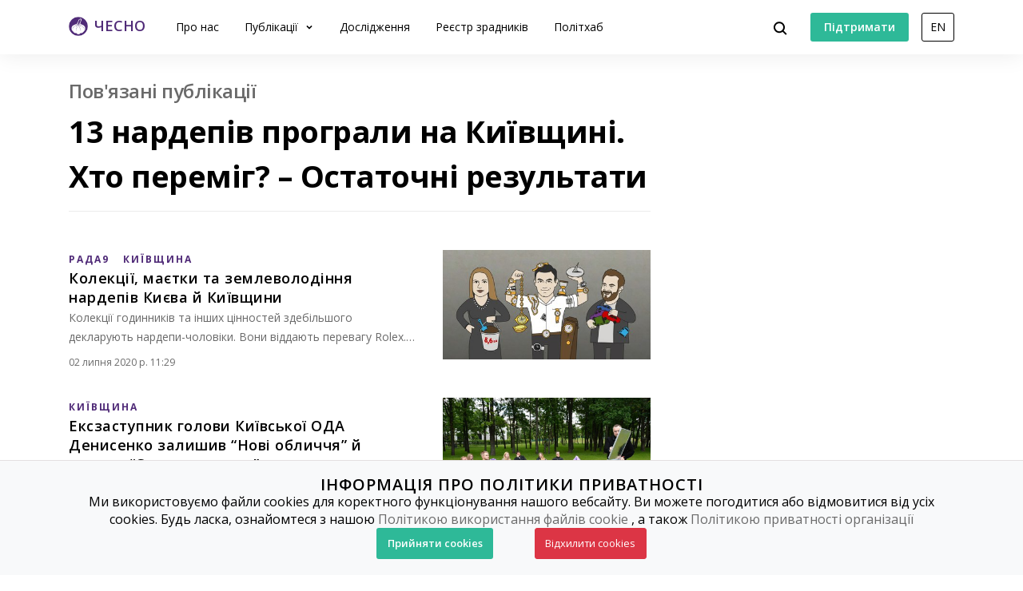

--- FILE ---
content_type: text/html; charset=utf-8
request_url: https://www.chesno.org/related-publications/3492/?page=10
body_size: 10137
content:

<!doctype html>
<html lang="uk">
<head>
<meta charset="utf-8">
<meta content="width=device-width, initial-scale=1.0, maximum-scale=1.0, user-scalable=0, shrink-to-fit=no" name="viewport">
<meta name="description" content="Полiтична аналітика та новини від ЧЕСНО">
<meta property="og:description" content="Полiтична аналітика та новини від ЧЕСНО">
<meta name="twitter:description" content="Полiтична аналітика та новини від ЧЕСНО">
<title>
13 нардепів програли на Київщині. Хто переміг? – Остаточні результати | Громадський рух ЧЕСНО
</title>
<link rel="canonical" href="https://www.chesno.org/related-publications/3492/?page=10">
<link rel="icon" href="https://cdn.chesno.org/web/static/common/img/favicon.6a344b156043.png" type="image/png">
<link rel="apple-touch-icon" href="https://cdn.chesno.org/web/static/common/img/apple-touch-icon.a9cb2f2c368c.png" sizes="76x76">
<!-- Core CSS -->
<link href="https://fonts.googleapis.com/css?family=Open+Sans:400,600,700,800&amp;subset=cyrillic-ext" rel="stylesheet">
<link href="https://cdn.chesno.org/web/static/vendor/bootstrap-4/css/bootstrap.min.a15c2ac3234a.css" rel="stylesheet">
<link href="https://cdn.chesno.org/web/static/vendor/vue-bootstrap-typeahead/VueBootstrapTypeahead.f4034e7936bb.css" rel="stylesheet">
<!-- Custom styles for this template -->
<link href="https://cdn.chesno.org/web/static/common/sass/new_main.2a9c09e9f033.css" rel="stylesheet">
<script>
(function(i,s,o,g,r,a,m){i['GoogleAnalyticsObject']=r;i[r]=i[r]||function(){
(i[r].q=i[r].q||[]).push(arguments)},i[r].l=1*new Date();a=s.createElement(o),
m=s.getElementsByTagName(o)[0];a.async=1;a.src=g;m.parentNode.insertBefore(a,m)
})(window,document,'script','//www.google-analytics.com/analytics.js','ga');
ga('create', 'UA-42440762-1', 'chesno.org');
ga('send', 'pageview');
</script>
<!-- Facebook Pixel Code -->
<script>
!function(f,b,e,v,n,t,s)
{if(f.fbq)return;n=f.fbq=function(){n.callMethod?
n.callMethod.apply(n,arguments):n.queue.push(arguments)};
if(!f._fbq)f._fbq=n;n.push=n;n.loaded=!0;n.version='2.0';
n.queue=[];t=b.createElement(e);t.async=!0;
t.src=v;s=b.getElementsByTagName(e)[0];
s.parentNode.insertBefore(t,s)}(window,document,'script',
'https://connect.facebook.net/en_US/fbevents.js');
fbq('init', '3980000255437378'); 
fbq('track', 'PageView');
</script>
<noscript>
<img height="1" width="1" 
src="https://www.facebook.com/tr?id=3980000255437378&ev=PageView
&noscript=1"/>
</noscript>
<!-- End Facebook Pixel Code -->
</head>
<body>
<!-- Cookies Message Popup -->
<div id="cookie-popup" class="popup">
<div class="popup-content">
<h2>ІНФОРМАЦІЯ ПРО ПОЛІТИКИ ПРИВАТНОСТІ</h2>
<p>Ми використовуємо файли cookies для коректного функціонування нашого вебсайту. Ви можете погодитися або
відмовитися від усіх cookies. Будь ласка, ознайомтеся з нашою
<a class="link-gray-primary" href="https://www.chesno.org/information/confidentiality/"
onclick="ga('send', 'event', 'Футер', 'Політика конфіденційності', '/related-publications/3492/')">Політикою
використання файлів cookie</a>
, а також
<a class="link-gray-primary" href="https://www.chesno.org/information/privacy/"
onclick="ga('send', 'event', 'Футер', 'Політика приватності', '/related-publications/3492/')">
Політикою приватності організації
</a></p>
<script>
function setCookie(name, value, daysToExpire) {
let expires = "";
if (daysToExpire) {
const date = new Date();
date.setTime(date.getTime() + (daysToExpire * 24 * 60 * 60 * 1000));
expires = "; expires=" + date.toUTCString();
}
document.cookie = name + "=" + value + expires + "; path=/";
}
function getCookie(name) {
const rightPart = document.cookie.split(`${name}=`)
if (rightPart.length < 2) {
return null;
}
return rightPart[1].split(';')[0];
}
function close_cookies_popup(cookie_value) {
document.getElementById('cookie-popup').style.visibility = 'hidden'
setCookie('cookies_agreed', cookie_value, 365)
}
window.onload = function () {
const cookies_agreed = getCookie('cookies_agreed')
if (!cookies_agreed) {
document.getElementById('cookie-popup').style.visibility = 'visible';
} else if (cookies_agreed === '0') {
document.cookie.split('; ').forEach(cookie => {
const [key, value] = cookie.split('=');
if (key!== 'cookies_agreed') {
console.log({key})
setCookie(key, value, -1);
}
})
}
}
</script>
<div>
<a class="btn btn-green btn-text btn-wide" onclick="close_cookies_popup('1')">
Прийняти cookies
</a>
<a class="btn btn-danger btn-text btn-wide" onclick="close_cookies_popup('0')">
Відхилити cookies
</a>
</div>
</div>
</div>
<!-- End Cookies Message Popup -->
<!-- Navbar -->
<nav class="navbar navbar-expand-lg bg-white fixed-top navbar-shadow" id="navbar">
<div class="container d-flex flex-row">
<button @click="navOpen = true" class="navbar-toggler collapsed" type="button" data-toggle="collapse"
data-target="#navigation" aria-controls="navigation" aria-expanded="false"
aria-label="Toggle navigation">
<span class="navbar-toggler-bar"></span>
<span class="navbar-toggler-bar"></span>
<span class="navbar-toggler-bar"></span>
</button>
<div class="navbar-translate order-lg-1">
<a class="navbar-brand" href="https://www.chesno.org/"
onclick="ga('send', 'event', 'Навігація', 'На головну', '/related-publications/3492/')">
<img src="https://cdn.chesno.org/web/static/common/img/logo.a7e1b3f1b2b0.png" alt="Лого"><span
class="d-none d-lg-inline-block logo-text">ЧЕСНО</span>
</a>
</div>
<ul class="navbar-nav order-lg-3">
<li class="nav-item">
<button class="btn btn-search" @click="isActive = true">
<img src="https://cdn.chesno.org/web/static/common/img/icons/search.fcd9b8cca4ef.svg"/>
</button>
</li>
<li class="nav-item search-form">
<transition name="search-transition">
<search
:data="items"
ref="search"
v-model="itemsSearch"
:serializer="s => s.title"
placeholder="Шукати на сайті"
searchpage="https://www.chesno.org/s/?q="
:default-suggestions="true"
@hit="selectedItem = redirect($event)"
@blur="handleBlur"
@focus="handleFocus"
v-if="isActive"
:auto-focus="true"
>
<template slot="suggestion" slot-scope="{ data, htmlText }">
<div class="item-container">
<div class="title">
<img class="avatar" v-bind:src="data.image" v-if="data.image"/>
<img src="https://cdn.chesno.org/web/static/common/img/icons/search-gray.dfe8897d4bf6.svg" v-else class="search-icon"/>
<span class="link" v-html="htmlText"></span>&nbsp;<img v-bind:src="data.emoji" v-if="data.emoji"/>
</div>
<div class="subtitle" v-if="data.tags">
<small v-for="(tag, index) in data.tags"><span v-if="index == 1">&nbsp;/&nbsp;</span>[[ tag ]]</small>
</div>
</div>
</template>
<template slot="prepend">
<button class="btn search-submit" @mousedown="submit">
<img src="https://cdn.chesno.org/web/static/common/img/icons/search.fcd9b8cca4ef.svg"/>
</button>
</template>
<template slot="append">
<button class="btn search-clear" @click="clear">
<img src="https://cdn.chesno.org/web/static/common/img/icons/empty-search-results.762b290b4b9e.svg"/>
</button>
<button class="btn search-close" href="#" @click="close">
<img src="https://cdn.chesno.org/web/static/common/img/icons/ic-close.60fdeaef52b4.svg"/>
</button>
</template>
<template slot="suggestion-header" slot-scope="{}" v-if="header">
<span class="vbst-item list-group-item">
<div class="item-container">
<div class="title header">
<span class="link">[[ header ]]</span>
</div>
</div>
</span>
</template>
<template slot="suggestion-message" slot-scope="slotProps" v-if="nothing && isFocused">
<div class="list-group shadow vbt-autcomplete-list">
<span class="vbst-item list-group-item">
<div class="item-container">
<div class="title">
<span class="link"><strong>[[ nothingFound.title ]]</strong></span>
</div>
<div class="title hint">
<span class="link">[[ nothingFound.hint ]]</span>
</div>
</div>
</span>
</div>
</template>
</search>
</transition>
</li>
</ul>
<ul class="navbar-nav d-none d-lg-flex order-lg-4">
<li class="nav-item">
<a href="https://www.ipay.ua/ua/bills/charity-go-rukh-chesno-online" class="btn btn-green"
onclick="ga('send', 'event', 'Навігація', 'Підтримати', '/related-publications/3492/')">
<span class="btn-text">Підтримати</span>
</a>
</li>
<li class="nav-item">
<form action="https://www.chesno.org/i18n/setlang/" method="post"><input type="hidden" name="csrfmiddlewaretoken" value="ByPIWArcEP4tHU14rjpvH5AjuoXlnS1qiLjLldLouXm8uvJ07ulFsBYoHudXP1iv">
<input name="next" type="hidden" value="/en/related-publications/3492/?page=10" />
<input name="language" type="hidden" value="en" />
<input class="nav-btn btn btn-black" type="submit" value="EN" onclick="ga('send', 'event', 'Навігація', 'Англійська мова', '/related-publications/3492/')" />
</form>
</li>
</ul>
<div class="collapse navbar-collapse order-lg-2" id="navigation" v-bind:class="{ navOpen: navOpen}">
<div class="navbar-collapse-container">
<ul class="navbar-nav navbar-main mr-auto">
<li class="nav-item nav-header">
<button @click="navOpen = false" class="btn navbar-toggler navbar-toggler-close" type="button">
<img src="https://cdn.chesno.org/web/static/common/img/icons/ic-close.60fdeaef52b4.svg"/>
</button>
</li>
<li class="nav-item nav-menu-item">
<a class="nav-link" href="https://www.chesno.org/information/about/"
onclick="ga('send', 'event', 'Навігація', 'Про нас', '/related-publications/3492/')">
Про нас
</a>
</li>
<li class="nav-item nav-menu-item dropdown">
<a class="nav-link dropdown-toggle" href="#" id="elections" data-toggle="dropdown"
aria-haspopup="true" aria-expanded="false"
onclick="ga('send', 'event', 'Навігація', 'Публікації', '/related-publications/3492/')">
Публікації
</a>
<div class="dropdown-menu" aria-labelledby="elections">
<div class="container">
<div class="row">
<div class="col-12">
<ul class="list-unstyled dropdown-list">
<li class="dropdown-list-item">
<a class="link-black"
href="https://www.chesno.org/tags/%D0%97%D0%A0%D0%90%D0%94%D0%9D%D0%98%D0%9A%D0%98/"
onclick="ga('send', 'event', 'Навігація', 'Реєстр Зрадників', '/related-publications/3492/')">Реєстр зрадників</a>
</li>
<li class="dropdown-list-item">
<a class="link-black"
href="https://www.chesno.org/categories/vr/"
onclick="ga('send', 'event', 'Навігація', 'Верховна Рада', '/related-publications/3492/')">Верховна Рада</a>
</li>
<li class="dropdown-list-item">
<a class="link-black"
href="https://www.chesno.org/categories/political-finances/"
onclick="ga('send', 'event', 'Навігація', 'Політичні фінанси', '/related-publications/3492/')">Політичні фінанси</a>
</li>
<li class="dropdown-list-item">
<a class="link-black"
href="https://www.chesno.org/categories/vybory/"
onclick="ga('send', 'event', 'Навігація', 'Вибори', '/related-publications/3492/')">Вибори</a>
</li>
<li class="dropdown-list-item">
<a class="link-black"
href="https://kyiv.chesno.org/uk/"
onclick="ga('send', 'event', 'Навігація', 'Київ', '/related-publications/3492/')">Київ</a>
</li>
<li class="dropdown-list-item">
<a class="link-black"
href="https://www.chesno.org/categories/regions/"
onclick="ga('send', 'event', 'Навігація', 'Регіони', '/related-publications/3492/')">Регіони</a>
</li>
<li class="dropdown-list-item">
<a class="link-black"
href="https://www.chesno.org/post/list/"
onclick="ga('send', 'event', 'Навігація', 'Останні публікації', '/related-publications/3492/')">Останні публікації</a>
</li>
</ul>
</div>
</div>
</div>
</div>
</li>
<li class="nav-item nav-menu-item">
<a class="nav-link" href="https://www.chesno.org/investigations/"
onclick="ga('send', 'event', 'Навігація', 'Дослідження', '/related-publications/3492/')">
Дослідження
</a>
</li>
<li class="nav-item nav-menu-item">
<a class="nav-link" href="https://www.chesno.org/traitors/"
onclick="ga('send', 'event', 'Навігація', 'Зрадники Головна Чесно', '/related-publications/3492/')">
Реєстр зрадників
</a>
</li>
<li class="nav-item nav-menu-item">
<a class="nav-link" href="https://www.chesno.org/polithub/"
onclick="ga('send', 'event', 'Навігація', 'Політхаб', '/related-publications/3492/')">
Політхаб
</a>
</li>
<li class="nav-item btn-box">
<a href="https://www.ipay.ua/ua/bills/charity-go-rukh-chesno-online" class="btn btn-green"
onclick="ga('send', 'event', 'Навігація', 'Підтримати', '/related-publications/3492/')">
<span class="btn-text">Підтримати</span>
</a>
<form action="https://www.chesno.org/i18n/setlang/" method="post"><input type="hidden" name="csrfmiddlewaretoken" value="ByPIWArcEP4tHU14rjpvH5AjuoXlnS1qiLjLldLouXm8uvJ07ulFsBYoHudXP1iv">
<input name="next" type="hidden" value="/en/related-publications/3492/?page=10" />
<input name="language" type="hidden" value="en" />
<input class="nav-btn btn btn-black" type="submit" value="EN" onclick="ga('send', 'event', 'Навігація', 'Англійська мова', '/related-publications/3492/')" />
</form>
</li>
</ul>
</div>
<div @click="navOpen = false" class="nav-shadow"></div>
</div>
</div>
</div>
</nav>
<!-- End Navbar -->
<!-- Main -->
<div class="wrapper wrapper-top" id="app">
<div class="section section-small">
<div class="container">
<div class="row">
<div class="col-12 col-lg-4 order-lg-last">
</div>
<div class="col-12 col-lg-8">
<div class="post-header">
<h3 class="subtitle text-muted">Пов&#x27;язані публікації</h3>
<h1 class="title-medium">13 нардепів програли на Київщині. Хто переміг? – Остаточні результати</h1>
</div>
<div class="row post-group">
<div class="col-12 post-preview">
<div class="post-horizontal post-horizontal-large">
<div class="post-container">
<div class="post-image">
<a href="https://www.chesno.org/post/4090/" class="no-border" onclick="ga('send', 'event', 'Публікації', '
Колекції, маєтки та землеволодіння нардепів Києва й Київщини – картинка', '/related-publications/3492/')">
<img class="img-responsive" src="https://cdn.chesno.org/web/media/thumbs/posts/2020/07/02/UDwSSnZzraTz.jpg"
alt="Колекції, маєтки та землеволодіння нардепів Києва й Київщини">
</a>
</div>
<div class="post-preview-body">
<div class="tags">
<a href="https://www.chesno.org/tags/%D0%A0%D0%90%D0%94%D0%909/"
class="link-tag link-tag-transparent link-tag-transparent-large"
onclick="ga('send', 'event', 'Теги', '
Колекції, маєтки та землеволодіння нардепів Києва й Київщини', '/related-publications/3492/')">РАДА9</a>
<a href="https://www.chesno.org/tags/%D0%9A%D0%98%D0%87%D0%92%D0%A9%D0%98%D0%9D%D0%90/"
class="link-tag link-tag-transparent link-tag-transparent-large"
onclick="ga('send', 'event', 'Теги', '
Колекції, маєтки та землеволодіння нардепів Києва й Київщини', '/related-publications/3492/')">КИЇВЩИНА</a>
</div>
<h4 class="post-title">
<a href="https://www.chesno.org/post/4090/" class="link-black" onclick="ga('send', 'event', 'Публікації', '
Колекції, маєтки та землеволодіння нардепів Києва й Київщини', '/related-publications/3492/')">Колекції, маєтки та землеволодіння нардепів Києва й Київщини</a>
</h4>
<div class="abstract">Колекції годинників та інших цінностей здебільшого декларують нардепи-чоловіки. Вони віддають перевагу Rolex. Щодо народних депутаток, які декларують переважно…</div>
<div class="post-footer">
<div class="date">02 липня 2020 р. 11:29</div>
</div>
</div>
</div>
</div>
</div>
<div class="col-12 post-preview">
<div class="post-horizontal post-horizontal-large">
<div class="post-container">
<div class="post-image">
<a href="https://www.chesno.org/post/4079/" class="no-border" onclick="ga('send', 'event', 'Публікації', '
Ексзаступник голови Київської ОДА Денисенко залишив “Нові обличчя” й очолив “Єдину громаду” – картинка', '/related-publications/3492/')">
<img class="img-responsive" src="https://cdn.chesno.org/web/media/thumbs/posts/2020/06/23/WR8V_iAJMYiv.png"
alt="Ексзаступник голови Київської ОДА Денисенко залишив “Нові обличчя” й очолив “Єдину громаду”">
</a>
</div>
<div class="post-preview-body">
<div class="tags">
<a href="https://www.chesno.org/tags/%D0%9A%D0%98%D0%87%D0%92%D0%A9%D0%98%D0%9D%D0%90/"
class="link-tag link-tag-transparent link-tag-transparent-large"
onclick="ga('send', 'event', 'Теги', '
Ексзаступник голови Київської ОДА Денисенко залишив “Нові обличчя” й очолив “Єдину громаду”', '/related-publications/3492/')">КИЇВЩИНА</a>
</div>
<h4 class="post-title">
<a href="https://www.chesno.org/post/4079/" class="link-black" onclick="ga('send', 'event', 'Публікації', '
Ексзаступник голови Київської ОДА Денисенко залишив “Нові обличчя” й очолив “Єдину громаду”', '/related-publications/3492/')">Ексзаступник голови Київської ОДА Денисенко залишив “Нові обличчя” й очолив “Єдину громаду”</a>
</h4>
<div class="abstract">Колишній секретар Ірпінської міськради, ексзаступник голови Київської ОДА Юрій Денисенко очолює партію &ldquo;Єдина громада&rdquo;. Ця партія на виборах 2015 р…</div>
<div class="post-footer">
<div class="authors">
<a href="https://www.chesno.org/authors/iryna-fedoriv/" class="link-black"
onclick="ga('send', 'event', 'Автори', '
Ірина Федорів', '/related-publications/3492/')">
</a>
<a href="https://www.chesno.org/authors/iryna-fedoriv/" class="link-black"
onclick="ga('send', 'event', 'Автори', '
Ірина Федорів', '/related-publications/3492/')">
<span>Ірина Федорів</span>
</a>
</div>
<img class="dot-delimiter" src="https://cdn.chesno.org/web/static/common/img/icons/dot.c9ba4b99b19f.svg" alt=" ">
<div class="date">24 червня 2020 р. 10:00</div>
</div>
</div>
</div>
</div>
</div>
<div class="col-12 post-preview">
<div class="post-horizontal post-horizontal-large">
<div class="post-container">
<div class="post-image">
<a href="https://www.chesno.org/post/3991/" class="no-border" onclick="ga('send', 'event', 'Публікації', '
Розвиток столиці чи потурання забудовникам? Як виглядає проєкт нового генплану Києва – картинка', '/related-publications/3492/')">
<img class="img-responsive" src="https://cdn.chesno.org/web/media/thumbs/posts/2020/05/19/BzEO2SRDKmYj.jpg"
alt="Розвиток столиці чи потурання забудовникам? Як виглядає проєкт нового генплану Києва">
</a>
</div>
<div class="post-preview-body">
<div class="tags">
<a href="https://www.chesno.org/tags/%D0%9A%D0%98%D0%87%D0%92%D0%A9%D0%98%D0%9D%D0%90/"
class="link-tag link-tag-transparent link-tag-transparent-large"
onclick="ga('send', 'event', 'Теги', '
Розвиток столиці чи потурання забудовникам? Як виглядає проєкт нового генплану Києва', '/related-publications/3492/')">КИЇВЩИНА</a>
</div>
<h4 class="post-title">
<a href="https://www.chesno.org/post/3991/" class="link-black" onclick="ga('send', 'event', 'Публікації', '
Розвиток столиці чи потурання забудовникам? Як виглядає проєкт нового генплану Києва', '/related-publications/3492/')">Розвиток столиці чи потурання забудовникам? Як виглядає проєкт нового генплану Києва</a>
</h4>
<div class="abstract">У проєкті генплану Києва до 2040 року заплановано більш ніж 28 млн кв. м нового житла та прогнозується зростання кількості населення з 2,95 млн до 3,8 млн осіб…</div>
<div class="post-footer">
<div class="authors">
<a href="https://www.chesno.org/authors/serhij-ohorodnyk/" class="link-black"
onclick="ga('send', 'event', 'Автори', '
Сергій Огородник', '/related-publications/3492/')">
</a>
<a href="https://www.chesno.org/authors/serhij-ohorodnyk/" class="link-black"
onclick="ga('send', 'event', 'Автори', '
Сергій Огородник', '/related-publications/3492/')">
<span>Сергій Огородник</span>
</a>
</div>
<img class="dot-delimiter" src="https://cdn.chesno.org/web/static/common/img/icons/dot.c9ba4b99b19f.svg" alt=" ">
<div class="date">19 травня 2020 р. 17:27</div>
</div>
</div>
</div>
</div>
</div>
<div class="col-12 post-preview">
<div class="post-horizontal post-horizontal-large">
<div class="post-container">
<div class="post-image">
<a href="https://www.chesno.org/post/3989/" class="no-border" onclick="ga('send', 'event', 'Публікації', '
Як скасування паралельного балотування вплине на Приірпіння – картинка', '/related-publications/3492/')">
<img class="img-responsive" src="https://cdn.chesno.org/web/media/thumbs/posts/2020/05/19/IohgQyrF1395.jpg"
alt="Як скасування паралельного балотування вплине на Приірпіння">
</a>
</div>
<div class="post-preview-body">
<div class="tags">
<a href="https://www.chesno.org/tags/%D0%9C%D0%86%D0%A1%D0%A6%D0%95%D0%92%D0%86%20%D0%92%D0%98%D0%91%D0%9E%D0%A0%D0%98%202020/"
class="link-tag link-tag-transparent link-tag-transparent-large"
onclick="ga('send', 'event', 'Теги', '
Як скасування паралельного балотування вплине на Приірпіння', '/related-publications/3492/')">МІСЦЕВІ ВИБОРИ 2020</a>
<a href="https://www.chesno.org/tags/%D0%9A%D0%98%D0%87%D0%92%D0%A9%D0%98%D0%9D%D0%90/"
class="link-tag link-tag-transparent link-tag-transparent-large"
onclick="ga('send', 'event', 'Теги', '
Як скасування паралельного балотування вплине на Приірпіння', '/related-publications/3492/')">КИЇВЩИНА</a>
</div>
<h4 class="post-title">
<a href="https://www.chesno.org/post/3989/" class="link-black" onclick="ga('send', 'event', 'Публікації', '
Як скасування паралельного балотування вплине на Приірпіння', '/related-publications/3492/')">Як скасування паралельного балотування вплине на Приірпіння</a>
</h4>
<div class="abstract">Відповідно до попередньої версії закону, одному кандидату можна було балотуватися до рад різних рівнів &ndash; міської, районної, обласної, а також на посаду м…</div>
<div class="post-footer">
<div class="authors">
<a href="https://www.chesno.org/authors/iryna-fedoriv/" class="link-black"
onclick="ga('send', 'event', 'Автори', '
Ірина Федорів', '/related-publications/3492/')">
</a>
<a href="https://www.chesno.org/authors/iryna-fedoriv/" class="link-black"
onclick="ga('send', 'event', 'Автори', '
Ірина Федорів', '/related-publications/3492/')">
<span>Ірина Федорів</span>
</a>
</div>
<img class="dot-delimiter" src="https://cdn.chesno.org/web/static/common/img/icons/dot.c9ba4b99b19f.svg" alt=" ">
<div class="date">19 травня 2020 р. 10:21</div>
</div>
</div>
</div>
</div>
</div>
<div class="col-12 post-preview">
<div class="post-horizontal post-horizontal-large">
<div class="post-container">
<div class="post-image">
<a href="https://www.chesno.org/post/3985/" class="no-border" onclick="ga('send', 'event', 'Публікації', '
Київрада: можливий конфлікт інтересів двох депутатів розгляне НАЗК – картинка', '/related-publications/3492/')">
<img class="img-responsive" src="https://cdn.chesno.org/web/media/thumbs/posts/2020/05/13/bEPGJm8awdQW.png"
alt="Київрада: можливий конфлікт інтересів двох депутатів розгляне НАЗК">
</a>
</div>
<div class="post-preview-body">
<div class="tags">
<a href="https://www.chesno.org/tags/%D0%9D%D0%9E%D0%92%D0%98%D0%9D%D0%90/"
class="link-tag link-tag-transparent link-tag-transparent-large"
onclick="ga('send', 'event', 'Теги', '
Київрада: можливий конфлікт інтересів двох депутатів розгляне НАЗК', '/related-publications/3492/')">НОВИНА</a>
<a href="https://www.chesno.org/tags/%D0%9A%D0%98%D0%87%D0%92%D0%A9%D0%98%D0%9D%D0%90/"
class="link-tag link-tag-transparent link-tag-transparent-large"
onclick="ga('send', 'event', 'Теги', '
Київрада: можливий конфлікт інтересів двох депутатів розгляне НАЗК', '/related-publications/3492/')">КИЇВЩИНА</a>
</div>
<h4 class="post-title">
<a href="https://www.chesno.org/post/3985/" class="link-black" onclick="ga('send', 'event', 'Публікації', '
Київрада: можливий конфлікт інтересів двох депутатів розгляне НАЗК', '/related-publications/3492/')">Київрада: можливий конфлікт інтересів двох депутатів розгляне НАЗК</a>
</h4>
<div class="abstract">Під час голосування за перелік об&rsquo;єктів комунальної власності, що підлягають приватизації, депутати від БПП &ldquo;Солідарність&rdquo; Ярослав Діденко та…</div>
<div class="post-footer">
<div class="authors">
<a href="https://www.chesno.org/authors/serhij-ohorodnyk/" class="link-black"
onclick="ga('send', 'event', 'Автори', '
Сергій Огородник', '/related-publications/3492/')">
</a>
<a href="https://www.chesno.org/authors/serhij-ohorodnyk/" class="link-black"
onclick="ga('send', 'event', 'Автори', '
Сергій Огородник', '/related-publications/3492/')">
<span>Сергій Огородник</span>
</a>
</div>
<img class="dot-delimiter" src="https://cdn.chesno.org/web/static/common/img/icons/dot.c9ba4b99b19f.svg" alt=" ">
<div class="date">14 травня 2020 р. 09:00</div>
</div>
</div>
</div>
</div>
</div>
<div class="col-12 post-preview">
<div class="post-horizontal post-horizontal-large">
<div class="post-container">
<div class="post-image">
<a href="https://www.chesno.org/post/3976/" class="no-border" onclick="ga('send', 'event', 'Публікації', '
Повну тезку депутатки Костенко раніше штрафували за водіння в нетверезому стані (Оновлено) – картинка', '/related-publications/3492/')">
<img class="img-responsive" src="https://cdn.chesno.org/web/media/thumbs/posts/2020/05/07/9Pz_2Tv92k4s.jpg"
alt="Повну тезку депутатки Костенко раніше штрафували за водіння в нетверезому стані (Оновлено)">
</a>
</div>
<div class="post-preview-body">
<div class="tags">
<a href="https://www.chesno.org/tags/%D0%9A%D0%98%D0%87%D0%92%D0%A9%D0%98%D0%9D%D0%90/"
class="link-tag link-tag-transparent link-tag-transparent-large"
onclick="ga('send', 'event', 'Теги', '
Повну тезку депутатки Костенко раніше штрафували за водіння в нетверезому стані (Оновлено)', '/related-publications/3492/')">КИЇВЩИНА</a>
</div>
<h4 class="post-title">
<a href="https://www.chesno.org/post/3976/" class="link-black" onclick="ga('send', 'event', 'Публікації', '
Повну тезку депутатки Костенко раніше штрафували за водіння в нетверезому стані (Оновлено)', '/related-publications/3492/')">Повну тезку депутатки Костенко раніше штрафували за водіння в нетверезому стані (Оновлено)</a>
</h4>
<div class="abstract">Повна тезка депутатки від партії &ldquo;БПП Солідарність&rdquo; Людмила Василівна Костенко попадалася на кермуванні автомобілем у нетверезому стані. Про це сві…</div>
<div class="post-footer">
<div class="authors">
<a href="https://www.chesno.org/authors/iryna-latysh/" class="link-black"
onclick="ga('send', 'event', 'Автори', '
Ірина Латиш', '/related-publications/3492/')">
</a>
<a href="https://www.chesno.org/authors/iryna-latysh/" class="link-black"
onclick="ga('send', 'event', 'Автори', '
Ірина Латиш', '/related-publications/3492/')">
<span>Ірина Латиш</span>
</a>
</div>
<img class="dot-delimiter" src="https://cdn.chesno.org/web/static/common/img/icons/dot.c9ba4b99b19f.svg" alt=" ">
<div class="date">07 травня 2020 р. 16:42</div>
</div>
</div>
</div>
</div>
</div>
<div class="col-12 post-preview">
<div class="post-horizontal post-horizontal-large">
<div class="post-container">
<div class="post-image">
<a href="https://www.chesno.org/post/3975/" class="no-border" onclick="ga('send', 'event', 'Публікації', '
Слончак залишається головою наглядової ради “Київміськбуду” – картинка', '/related-publications/3492/')">
<img class="img-responsive" src="https://cdn.chesno.org/web/media/thumbs/posts/2020/05/07/FkiVAnp2NWGQ.jpg"
alt="Слончак залишається головою наглядової ради “Київміськбуду”">
</a>
</div>
<div class="post-preview-body">
<div class="tags">
<a href="https://www.chesno.org/tags/%D0%9D%D0%9E%D0%92%D0%98%D0%9D%D0%90/"
class="link-tag link-tag-transparent link-tag-transparent-large"
onclick="ga('send', 'event', 'Теги', '
Слончак залишається головою наглядової ради “Київміськбуду”', '/related-publications/3492/')">НОВИНА</a>
<a href="https://www.chesno.org/tags/%D0%9A%D0%98%D0%87%D0%92%D0%A9%D0%98%D0%9D%D0%90/"
class="link-tag link-tag-transparent link-tag-transparent-large"
onclick="ga('send', 'event', 'Теги', '
Слончак залишається головою наглядової ради “Київміськбуду”', '/related-publications/3492/')">КИЇВЩИНА</a>
</div>
<h4 class="post-title">
<a href="https://www.chesno.org/post/3975/" class="link-black" onclick="ga('send', 'event', 'Публікації', '
Слончак залишається головою наглядової ради “Київміськбуду”', '/related-publications/3492/')">Слончак залишається головою наглядової ради “Київміськбуду”</a>
</h4>
<div class="abstract">Питання відкликання Володимира Слончака з посади голови наглядової ради ПАТ &ldquo;ХК &ldquo;Київміськбуд&rdquo; відкладено до закінчення карантину. Про це Рух…</div>
<div class="post-footer">
<div class="authors">
<a href="https://www.chesno.org/authors/iryna-latysh/" class="link-black"
onclick="ga('send', 'event', 'Автори', '
Ірина Латиш', '/related-publications/3492/')">
</a>
<a href="https://www.chesno.org/authors/iryna-latysh/" class="link-black"
onclick="ga('send', 'event', 'Автори', '
Ірина Латиш', '/related-publications/3492/')">
<span>Ірина Латиш</span>
</a>
</div>
<img class="dot-delimiter" src="https://cdn.chesno.org/web/static/common/img/icons/dot.c9ba4b99b19f.svg" alt=" ">
<div class="date">07 травня 2020 р. 14:55</div>
</div>
</div>
</div>
</div>
</div>
<div class="col-12 post-preview">
<div class="post-horizontal post-horizontal-large">
<div class="post-container">
<div class="post-image">
<a href="https://www.chesno.org/post/3974/" class="no-border" onclick="ga('send', 'event', 'Публікації', '
Швидкісний трамвай до Палацу спорту: чому його немає в проєкті Генплану та якої думки про нього кияни – картинка', '/related-publications/3492/')">
<img class="img-responsive" src="https://cdn.chesno.org/web/media/thumbs/posts/2020/05/07/5wdX2y7a3YnX.png"
alt="Швидкісний трамвай до Палацу спорту: чому його немає в проєкті Генплану та якої думки про нього кияни">
</a>
</div>
<div class="post-preview-body">
<div class="tags">
<a href="https://www.chesno.org/tags/%D0%9A%D0%98%D0%87%D0%92%D0%A9%D0%98%D0%9D%D0%90/"
class="link-tag link-tag-transparent link-tag-transparent-large"
onclick="ga('send', 'event', 'Теги', '
Швидкісний трамвай до Палацу спорту: чому його немає в проєкті Генплану та якої думки про нього кияни', '/related-publications/3492/')">КИЇВЩИНА</a>
</div>
<h4 class="post-title">
<a href="https://www.chesno.org/post/3974/" class="link-black" onclick="ga('send', 'event', 'Публікації', '
Швидкісний трамвай до Палацу спорту: чому його немає в проєкті Генплану та якої думки про нього кияни', '/related-publications/3492/')">Швидкісний трамвай до Палацу спорту: чому його немає в проєкті Генплану та якої думки про нього кияни</a>
</h4>
<div class="abstract">У Києві планують розширити трамвайну мережу, подовживши лінію швидкісного трамваю від залізничного вокзалу до Палацу спорту.&nbsp;
Опис проєкту передбачає п…</div>
<div class="post-footer">
<div class="authors">
<a href="https://www.chesno.org/authors/serhij-ohorodnyk/" class="link-black"
onclick="ga('send', 'event', 'Автори', '
Сергій Огородник', '/related-publications/3492/')">
</a>
<a href="https://www.chesno.org/authors/serhij-ohorodnyk/" class="link-black"
onclick="ga('send', 'event', 'Автори', '
Сергій Огородник', '/related-publications/3492/')">
<span>Сергій Огородник</span>
</a>
</div>
<img class="dot-delimiter" src="https://cdn.chesno.org/web/static/common/img/icons/dot.c9ba4b99b19f.svg" alt=" ">
<div class="date">07 травня 2020 р. 14:31</div>
</div>
</div>
</div>
</div>
</div>
<div class="col-12 post-preview">
<div class="post-horizontal post-horizontal-large">
<div class="post-container">
<div class="post-image">
<a href="https://www.chesno.org/post/3966/" class="no-border" onclick="ga('send', 'event', 'Публікації', '
Як “УДАР” засідав під час карантину? Партію знову очолив Кличко – картинка', '/related-publications/3492/')">
<img class="img-responsive" src="https://cdn.chesno.org/web/media/thumbs/posts/2020/05/05/05kSV_Fw6Y4E.jpg"
alt="Як “УДАР” засідав під час карантину? Партію знову очолив Кличко">
</a>
</div>
<div class="post-preview-body">
<div class="tags">
<a href="https://www.chesno.org/tags/%D0%9C%D0%86%D0%A1%D0%AC%D0%9A%D0%98%D0%99%20%D0%93%D0%9E%D0%9B%D0%9E%D0%92%D0%90/"
class="link-tag link-tag-transparent link-tag-transparent-large"
onclick="ga('send', 'event', 'Теги', '
Як “УДАР” засідав під час карантину? Партію знову очолив Кличко', '/related-publications/3492/')">МІСЬКИЙ ГОЛОВА</a>
<a href="https://www.chesno.org/tags/%D0%9A%D0%98%D0%87%D0%92%D0%A9%D0%98%D0%9D%D0%90/"
class="link-tag link-tag-transparent link-tag-transparent-large"
onclick="ga('send', 'event', 'Теги', '
Як “УДАР” засідав під час карантину? Партію знову очолив Кличко', '/related-publications/3492/')">КИЇВЩИНА</a>
</div>
<h4 class="post-title">
<a href="https://www.chesno.org/post/3966/" class="link-black" onclick="ga('send', 'event', 'Публікації', '
Як “УДАР” засідав під час карантину? Партію знову очолив Кличко', '/related-publications/3492/')">Як “УДАР” засідав під час карантину? Партію знову очолив Кличко</a>
</h4>
<div class="abstract">Міський голова Києва Віталій Кличко очолив партію &ldquo;УДАР&rdquo; 16 квітня. Про це свідчать дані держреєстру. Підписантом став радник мера Володимир Бондар…</div>
<div class="post-footer">
<div class="authors">
<a href="https://www.chesno.org/authors/iryna-latysh/" class="link-black"
onclick="ga('send', 'event', 'Автори', '
Ірина Латиш', '/related-publications/3492/')">
</a>
<a href="https://www.chesno.org/authors/iryna-latysh/" class="link-black"
onclick="ga('send', 'event', 'Автори', '
Ірина Латиш', '/related-publications/3492/')">
<span>Ірина Латиш</span>
</a>
</div>
<img class="dot-delimiter" src="https://cdn.chesno.org/web/static/common/img/icons/dot.c9ba4b99b19f.svg" alt=" ">
<div class="date">05 травня 2020 р. 14:45</div>
</div>
</div>
</div>
</div>
</div>
<div class="col-12 post-preview">
<div class="post-horizontal post-horizontal-large">
<div class="post-container">
<div class="post-image">
<a href="https://www.chesno.org/post/3958/" class="no-border" onclick="ga('send', 'event', 'Публікації', '
Коронавірусні закупівлі: чому директора департаменту КОДА звільнили після публікації Руху ЧЕСНО – картинка', '/related-publications/3492/')">
<img class="img-responsive" src="https://cdn.chesno.org/web/media/thumbs/posts/2020/04/30/BBloV8TdwofP.jpg"
alt="Коронавірусні закупівлі: чому директора департаменту КОДА звільнили після публікації Руху ЧЕСНО">
</a>
</div>
<div class="post-preview-body">
<div class="tags">
<a href="https://www.chesno.org/tags/%D0%9A%D0%98%D0%87%D0%92%D0%A1%D0%AC%D0%9A%D0%90%20%D0%9E%D0%94%D0%90/"
class="link-tag link-tag-transparent link-tag-transparent-large"
onclick="ga('send', 'event', 'Теги', '
Коронавірусні закупівлі: чому директора департаменту КОДА звільнили після публікації Руху ЧЕСНО', '/related-publications/3492/')">КИЇВСЬКА ОДА</a>
<a href="https://www.chesno.org/tags/%D0%9A%D0%98%D0%87%D0%92%D0%A9%D0%98%D0%9D%D0%90/"
class="link-tag link-tag-transparent link-tag-transparent-large"
onclick="ga('send', 'event', 'Теги', '
Коронавірусні закупівлі: чому директора департаменту КОДА звільнили після публікації Руху ЧЕСНО', '/related-publications/3492/')">КИЇВЩИНА</a>
</div>
<h4 class="post-title">
<a href="https://www.chesno.org/post/3958/" class="link-black" onclick="ga('send', 'event', 'Публікації', '
Коронавірусні закупівлі: чому директора департаменту КОДА звільнили після публікації Руху ЧЕСНО', '/related-publications/3492/')">Коронавірусні закупівлі: чому директора департаменту КОДА звільнили після публікації Руху ЧЕСНО</a>
</h4>
<div class="abstract">Після того, як директор Департаменту охорони здоров&rsquo;я Максим Іонов розповів Руху ЧЕСНО про тендерну схему з ознаками корупційної складової в КОДА, його з…</div>
<div class="post-footer">
<div class="authors">
<a href="https://www.chesno.org/authors/iryna-latysh/" class="link-black"
onclick="ga('send', 'event', 'Автори', '
Ірина Латиш', '/related-publications/3492/')">
</a>
<a href="https://www.chesno.org/authors/iryna-latysh/" class="link-black"
onclick="ga('send', 'event', 'Автори', '
Ірина Латиш', '/related-publications/3492/')">
<span>Ірина Латиш</span>
</a>
</div>
<img class="dot-delimiter" src="https://cdn.chesno.org/web/static/common/img/icons/dot.c9ba4b99b19f.svg" alt=" ">
<div class="date">30 квітня 2020 р. 14:27</div>
</div>
</div>
</div>
</div>
</div>
</div>
<div class="row">
<div class="col">
<ul class="pagination pagination-primary">
<li class="page-item">
<a class="page-link" href="?page=9">
<img src="https://cdn.chesno.org/web/static/common/img/icons/arrow-lg-left-gray.e6b02a2a1de2.svg" class="icon icon-nohover">
<img src="https://cdn.chesno.org/web/static/common/img/icons/arrow-lg-left-black.2e1daf7b93e7.svg" class="icon icon-hover">
</a>
</li>
<li class="page-item"><a class="page-link" href="?page=5">5</a></li>
<li class="page-item"><a class="page-link" href="?page=6">6</a></li>
<li class="page-item"><a class="page-link" href="?page=7">7</a></li>
<li class="page-item"><a class="page-link" href="?page=8">8</a></li>
<li class="page-item"><a class="page-link" href="?page=9">9</a></li>
<li class="page-item active">
<a class="page-link" href="?page=10">10</a>
</li>
<li class="page-item"><a class="page-link" href="?page=11">11</a></li>
<li class="page-item"><a class="page-link" href="?page=12">12</a></li>
<li class="page-item"><a class="page-link" href="?page=13">13</a></li>
<li class="page-item"><a class="page-link" href="?page=14">14</a></li>
<li class="page-item"><a class="page-link" href="?page=15">15</a></li>
<li class="page-item">
<a class="page-link" href="?page=11">
<img src="https://cdn.chesno.org/web/static/common/img/icons/arrow-lg-right-gray.dcb825fbdb14.svg" class="icon icon-nohover">
<img src="https://cdn.chesno.org/web/static/common/img/icons/arrow-lg-right-black.fe7fbf9897c5.svg" class="icon icon-hover">
</a>
</li>
</ul>
</div>
</div>
</div>
</div>
</div>
</div>
</div>
<!-- End Main -->
<!-- Footer -->
<footer class="footer">
<div class="container">
<div class="content">
<div class="row">
<div class="col-md-12 col-lg-4">
<div class="info-container">
<div class="footer-brand">
<div class="brand-image">
<a href="https://www.chesno.org/">
<img src="https://cdn.chesno.org/web/static/common/img/logo-gray.8b9b1d3334fd.png" alt="ЧЕСНО: лого">
</a>
</div>
<div class="brand-content">
<div class="brand-text"><a href="https://www.chesno.org/"
class="link-gray-primary">ЧЕСНО</a></div>
<div class="copyright">&copy; 2011-
<script>document.write(new Date().getFullYear())</script>
</div>
</div>
</div>
<p>Рух ЧЕСНО &mdash; це борці за якісну політичну культуру, які допомагають українцям розібратися у політиці та називають речі своїми іменами.</p>
<div class="donation">
<a href="https://www.ipay.ua/ua/bills/charity-go-rukh-chesno-online" class="btn btn-green"
onclick="ga('send', 'event', 'Футер', 'Підтримати', '/related-publications/3492/')">
<span class="btn-text">Підтримати</span>
</a>
</div>
</div>
</div>
<div class="col-md-3 col-lg-2">
<div class="footer-nav">
<h5>Про ЧЕСНО</h5>
<ul class="list-unstyled">
<li>
<a class="link-gray-primary"
href="https://www.chesno.org/information/about/"
onclick="ga('send', 'event', 'Футер', 'Про нас', '/related-publications/3492/')">
Про нас
</a>
</li>
<li>
<a class="link-gray-primary"
href="https://www.chesno.org/information/finances/"
onclick="ga('send', 'event', 'Футер', 'Звіти і фінанси', '/related-publications/3492/')">
Звіти і фінанси
</a>
</li>
<li>
<a class="link-gray-primary" href="https://www.chesno.org/t/206/10rokiv.html"
onclick="ga('send', 'event', 'Футер', 'Історія', '/related-publications/3492/')">
Історія
</a>
</li>
<li>
<a class="link-gray-primary"
href="https://www.chesno.org/information/methodologies/"
onclick="ga('send', 'event', 'Футер', 'Методології', '/related-publications/3492/')">
Методології
</a>
</li>
<li>
<a class="link-gray-primary"
href="https://www.chesno.org/information/privacy/"
onclick="ga('send', 'event', 'Футер', 'Політика приватності', '/related-publications/3492/')">
Політика приватності
</a>
</li>
<li>
<a class="link-gray-primary"
href="https://www.chesno.org/information/confidentiality/"
onclick="ga('send', 'event', 'Футер', 'Політика конфіденційності', '/related-publications/3492/')">
Політика конфіденційності
</a>
</li>
</ul>
</div>
</div>
<div class="col-md-3 col-lg-2">
<div class="footer-nav">
<h5>
<a class="link-black" href="https://www.chesno.org/what-we-do/"
onclick="ga('send', 'event', 'Футер', 'Що ми робимо', '/related-publications/3492/')">
Що ми робимо
</a>
</h5>
<ul class="list-unstyled">
<li>
<a class="link-gray-primary"
href="https://www.chesno.org/investigations/"
onclick="ga('send', 'event', 'Футер', 'Дослідження', '/related-publications/3492/')">
Дослідження
</a>
</li>
<li>
<a class="link-gray-primary"
href="https://www.chesno.org/polithub/"
onclick="ga('send', 'event', 'Футер', 'ПолітХаб', '/related-publications/3492/')">
ПолітХаб
</a>
</li>
<li>
<a class="link-gray-primary"
href="https://zp.chesno.org/"
onclick="ga('send', 'event', 'Футер', 'Золото партій', '/related-publications/3492/')">
Золото партій
</a>
</li>
<li>
<a class="link-gray-primary"
href="https://museum.chesno.org/"
onclick="ga('send', 'event', 'Футер', 'Музей агітації', '/related-publications/3492/')">
Музей агітації
</a>
</li>
<li>
<a class="link-gray-primary"
href="https://gromady.chesno.org/"
onclick="ga('send', 'event', 'Футер', 'ЧЕСНО.Громади', '/related-publications/3492/')">
ЧЕСНО.Громади
</a>
</li>
<li>
<a class="link-gray-primary" href="https://groups.chesno.org/"
onclick="ga('send', 'event', 'Футер', 'Групи інтересів', '/related-publications/3492/')">
Групи інтересів
</a>
</li>
<li>
<a class="link-gray-primary" href="https://popravky.chesno.org/"
onclick="ga('send', 'event', 'Футер', 'Поправки', '/related-publications/3492/')">
Поправки
</a>
</li>
</ul>
</div>
</div>
<div class="col-md-3 col-lg-2">
<div class="footer-nav">
<h5>Співпраця</h5>
<ul class="list-unstyled">
<li>
<a class="link-gray-primary"
href="https://www.chesno.org/communications/"
onclick="ga('send', 'event', 'Футер', 'Для ЗМІ', '/related-publications/3492/')">
Для ЗМІ
</a>
</li>
<li>
<a class="link-gray-primary"
href="https://www.chesno.org/post/rss/"
onclick="ga('send', 'event', 'Футер', 'RSS', '/related-publications/3492/')">
RSS
</a>
</li>
<li>
<a class="link-gray-primary"
href="https://www.chesno.org/post/list/vacancies/"
onclick="ga('send', 'event', 'Футер', 'Вакансії', '/related-publications/3492/')">
Вакансії
</a>
</li>
<li>
<a class="link-gray-primary"
href="https://www.chesno.org/post/list/tenders/"
onclick="ga('send', 'event', 'Футер', 'Тендери', '/related-publications/3492/')">
Тендери
</a>
</li>
</ul>
</div>
</div>
<div class="col-md-3 col-lg-2">
<div class="footer-nav social-box">
<ul class="list-unstyled list-social">
<h5>Ми у соцмережах</h5>
<li>
<a class="link-gray-primary" href="https://www.facebook.com/chesno.movement"
onclick="ga('send', 'event', 'Футер', 'Facebook', '/related-publications/3492/')">
<span class="icon-box">
<span class="icon icon-nohover">
<img src="https://cdn.chesno.org/web/static/common/img/icons/socials/facebook.cc8c9b89950b.svg "
alt="Facebook icon">
</span>
<span class="icon icon-hover">
<img src="https://cdn.chesno.org/web/static/common/img/icons/socials/facebook_hover.53086402e370.svg "
alt="Facebook icon">
</span>
</span>
Facebook
</a>
</li>
<li>
<a class="link-gray-primary" href="https://www.facebook.com/chesno.kyiv"
onclick="ga('send', 'event', 'Футер', 'Facebook Київ', '/related-publications/3492/')">
<span class="icon-box">
<span class="icon icon-nohover">
<img src="https://cdn.chesno.org/web/static/common/img/icons/socials/facebook.cc8c9b89950b.svg "
alt="Facebook Київ icon">
</span>
<span class="icon icon-hover">
<img src="https://cdn.chesno.org/web/static/common/img/icons/socials/facebook_hover.53086402e370.svg "
alt="Facebook Київ icon">
</span>
</span>
Facebook Київ
</a>
</li>
<li>
<a class="link-gray-primary" href="https://www.instagram.com/chesno_org"
onclick="ga('send', 'event', 'Футер', 'Instagram', '/related-publications/3492/')">
<span class="icon-box">
<span class="icon icon-nohover">
<img src="https://cdn.chesno.org/web/static/common/img/icons/socials/instagram.f3063e288adf.svg "
alt="Instagram icon">
</span>
<span class="icon icon-hover">
<img src="https://cdn.chesno.org/web/static/common/img/icons/socials/instagram_hover.11ddbdd26def.svg "
alt="Instagram icon">
</span>
</span>
Instagram
</a>
</li>
<li>
<a class="link-gray-primary" href="https://www.whatsapp.com/channel/0029VadscMl1iUxaH6qSxG3R"
onclick="ga('send', 'event', 'Футер', 'WhatsApp', '/related-publications/3492/')">
<span class="icon-box">
<span class="icon icon-nohover">
<img src="https://cdn.chesno.org/web/static/common/img/icons/socials/whatsapp.0c47424db1ef.svg "
alt="WhatsApp icon">
</span>
<span class="icon icon-hover">
<img src="https://cdn.chesno.org/web/static/common/img/icons/socials/whatsapp_hover.708adc714423.svg "
alt="WhatsApp icon">
</span>
</span>
WhatsApp
</a>
</li>
<li>
<a class="link-gray-primary" href="https://t.me/chesno_movement"
onclick="ga('send', 'event', 'Футер', 'Telegram', '/related-publications/3492/')">
<span class="icon-box">
<span class="icon icon-nohover">
<img src="https://cdn.chesno.org/web/static/common/img/icons/socials/telegram.73c69fd2e787.svg "
alt="Telegram icon">
</span>
<span class="icon icon-hover">
<img src="https://cdn.chesno.org/web/static/common/img/icons/socials/telegram_hover.ac4dc07153ce.svg "
alt="Telegram icon">
</span>
</span>
Telegram
</a>
</li>
<li>
<a class="link-gray-primary" href="https://www.youtube.com/@chesno_movement/featured"
onclick="ga('send', 'event', 'Футер', 'YouTube', '/related-publications/3492/')">
<span class="icon-box">
<span class="icon icon-nohover">
<img src="https://cdn.chesno.org/web/static/common/img/icons/socials/youtube.f08ba549db1b.svg "
alt="YouTube icon">
</span>
<span class="icon icon-hover">
<img src="https://cdn.chesno.org/web/static/common/img/icons/socials/youtube_hover.6539311d3851.svg "
alt="YouTube icon">
</span>
</span>
YouTube
</a>
</li>
<li>
<a class="link-gray-primary" href="https://x.com/chesno_movement"
onclick="ga('send', 'event', 'Футер', 'X', '/related-publications/3492/')">
<span class="icon-box">
<span class="icon icon-nohover">
<img src="https://cdn.chesno.org/web/static/common/img/icons/socials/twitter.91cfbe526e2e.svg "
alt="X icon">
</span>
<span class="icon icon-hover">
<img src="https://cdn.chesno.org/web/static/common/img/icons/socials/twitter_hover.20649370037a.svg "
alt="X icon">
</span>
</span>
X
</a>
</li>
</ul>
</div>
</div>
</div>
<hr>
<div class="footer-bottom">
<div class="row">
<div class="col-12 col-md-4">
<div class="contacts">
<a class="link-medium-gray-primary" href="/cdn-cgi/l/email-protection#d2bbbcb4bd92b1bab7a1bcbdfcbda0b5" onclick="ga('send', 'event', 'Футер', 'Контакт - емейл', '/related-publications/3492/')"><span class="__cf_email__" data-cfemail="a2cbccc4cde2c1cac7d1cccd8ccdd0c5">[email&#160;protected]</span></a>
<a class="link-medium-gray-primary" href="tel:+380676587798"
onclick="ga('send', 'event', 'Футер', 'Контакт - телефон', '/related-publications/3492/')">+38
(067) 658 77 98</a>
</div>
</div>
<div class="col-12 col-md-4">
<div class="depositphotos-logo">
<p class="license">
Використовуємо бібліотеку зображень
</p>
<a href="https://depositphotos.com/ua">
<img src="https://cdn.chesno.org/web/static/img/logos/Depositphotos-Logo-Dark.c2c85476e9a4.png"
alt="depositphotos: лого">
</a>
</div>
</div>
<div class="col-12 col-md-4 order-md-first">
<p class="license"><img src="https://cdn.chesno.org/web/static/common/img/icons/cc.a9245e217230.png" class="icon icon-cc"><span>
Якщо не вказано іншого, усі матеріали на цьому сайті розміщені на умовах
<a class="link-medium-gray-primary"
href="https://creativecommons.org/licenses/by-nc/4.0/deed.uk" rel="nofollow">Creative Commons</a>
із зазначенням авторства - Некомерційна 4.0 Міжнародна. Використання текстових, графічних,
фото-/відеоматеріалів сайту дозволяється за умови посилання.</span></p>
</div>
</div>
</div>
</div>
</div>
</footer>
<!-- End Footer -->
<!-- Core JS Files -->
<script data-cfasync="false" src="/cdn-cgi/scripts/5c5dd728/cloudflare-static/email-decode.min.js"></script><script src="https://cdnjs.cloudflare.com/ajax/libs/popper.js/1.11.0/umd/popper.min.js" integrity="sha384-b/U6ypiBEHpOf/4+1nzFpr53nxSS+GLCkfwBdFNTxtclqqenISfwAzpKaMNFNmj4" crossorigin="anonymous"></script>
<script src="https://cdn.chesno.org/web/static/vendor/jquery/jquery-3.3.1.min.a09e13ee94d5.js" type="text/javascript"></script>
<script src="https://cdn.chesno.org/web/static/vendor/bootstrap-4/js/bootstrap.min.e1d98d47689e.js" type="text/javascript"></script>
<script src="https://cdn.chesno.org/web/static/vendor/vuejs/vue.min.6d28c8d7165f.js"></script>
<script src="https://cdn.chesno.org/web/static/vendor/vue-bootstrap-typeahead/VueBootstrapTypeahead.umd.min.c01b5fc1b742.js?1" type="text/javascript"></script>
<script src="https://cdn.chesno.org/web/static/vendor/underscore/underscore.min.66e46fdc840c.js" type="text/javascript"></script>
<script src="https://cdn.chesno.org/web/static/vendor/vue-clipboard2/vue-clipboard.min.673953a2382e.js"></script>
<script src="https://cdn.chesno.org/web/static/common/js/vue-search.813ec7c8a6e3.js" type="text/javascript"></script>
<!-- End Core JS Files -->
<!-- Nonblocking additional JS Files -->
<!-- End Nonblocking additional JS Files -->
<!-- Nonblocking additional JS Files for navigation -->
<script>
const navSearch = search.$mount('#navbar');
</script>
<!-- End Nonblocking additional JS Files for navigation -->
<script defer src="https://static.cloudflareinsights.com/beacon.min.js/vcd15cbe7772f49c399c6a5babf22c1241717689176015" integrity="sha512-ZpsOmlRQV6y907TI0dKBHq9Md29nnaEIPlkf84rnaERnq6zvWvPUqr2ft8M1aS28oN72PdrCzSjY4U6VaAw1EQ==" data-cf-beacon='{"version":"2024.11.0","token":"2a47cc54411c4368b066c392e2d8544e","server_timing":{"name":{"cfCacheStatus":true,"cfEdge":true,"cfExtPri":true,"cfL4":true,"cfOrigin":true,"cfSpeedBrain":true},"location_startswith":null}}' crossorigin="anonymous"></script>
</body>
</html>


--- FILE ---
content_type: image/svg+xml
request_url: https://cdn.chesno.org/web/static/common/img/icons/arrow-lg-left-gray.e6b02a2a1de2.svg
body_size: -423
content:
<svg width="20" height="20" viewBox="0 0 20 20" fill="none" xmlns="http://www.w3.org/2000/svg">
<path fill-rule="evenodd" clip-rule="evenodd" d="M18 10.75H2V9.25H18V10.75Z" fill="#C7C7C7"/>
<path fill-rule="evenodd" clip-rule="evenodd" d="M7.46957 16.5303L8.53027 15.4696L3.06057 9.99993L8.53027 4.53026L7.46957 3.4696L0.939274 9.99993L7.46957 16.5303Z" fill="#C7C7C7"/>
</svg>


--- FILE ---
content_type: image/svg+xml
request_url: https://cdn.chesno.org/web/static/common/img/icons/ic-close.60fdeaef52b4.svg
body_size: -389
content:
<svg width="28" height="28" viewBox="0 0 28 28" fill="none" xmlns="http://www.w3.org/2000/svg">
<line x1="8.65633" y1="8.1176" x2="19.6563" y2="19.1176" stroke="black" stroke-width="2"/>
<line x1="8.34319" y1="19.1176" x2="19.3432" y2="8.1176" stroke="black" stroke-width="2"/>
</svg>
